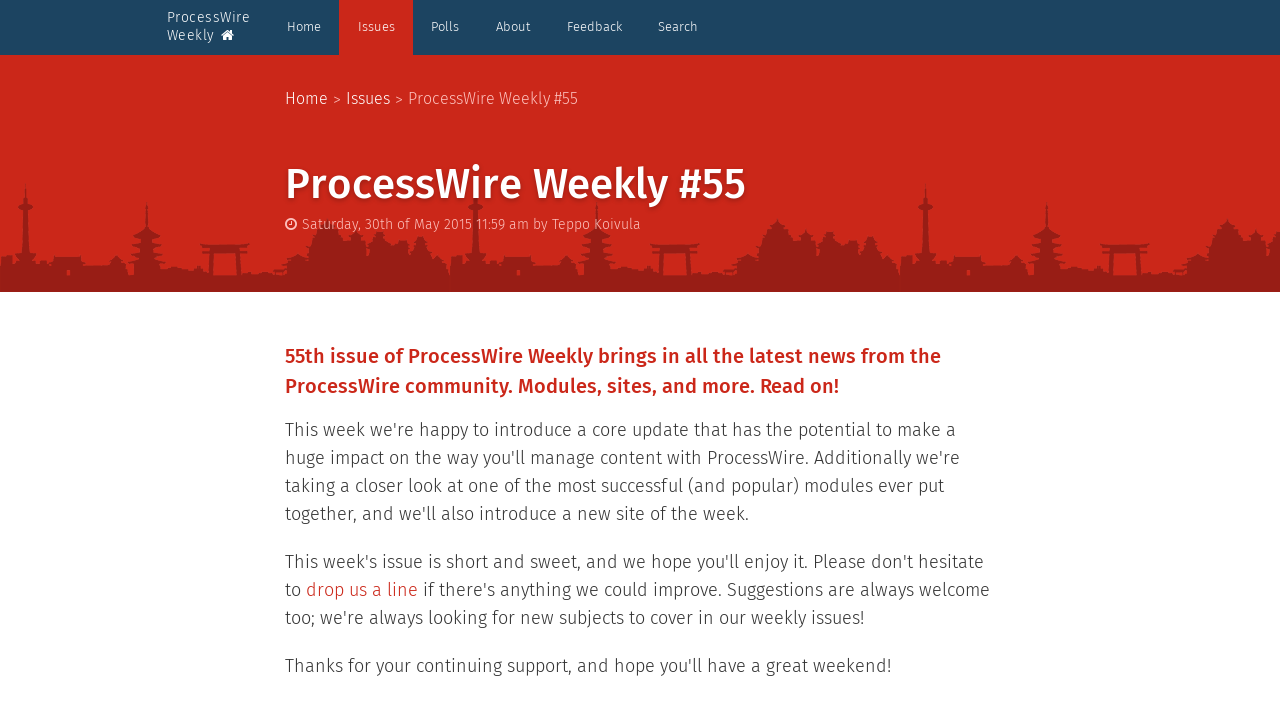

--- FILE ---
content_type: text/html; charset=utf-8
request_url: https://weekly.pw/issue/55/
body_size: 9741
content:
<!doctype html><html class=no-js lang=en><link rel=canonical href=https://weekly.pw/issue/55/><meta charset=utf-8><meta name=viewport content="width=device-width, initial-scale=1.0"><meta name=generator content="ProcessWire CMS/CMF"><title>ProcessWire Weekly #55</title><link rel=stylesheet href=//weekly.pw/site/templates/static/fonts/fira.css type=text/css><link rel=stylesheet href=//maxcdn.bootstrapcdn.com/font-awesome/4.5.0/css/font-awesome.min.css type=text/css><link rel=stylesheet href=//cdnjs.cloudflare.com/ajax/libs/highlight.js/9.12.0/styles/tomorrow-night.min.css><link rel=stylesheet href=/site/assets/pwpc/pwpc-7f077aea0c600a74320cced20301ea6f9c85bc54.css type=text/css><link rel=alternate type=application/rss+xml title="ProcessWire Weekly RSS Feed" href=/rss/><script async src="https://www.googletagmanager.com/gtag/js?id=G-WTRHX6GSJP"></script><script>window.dataLayer=window.dataLayer||[];function gtag(){dataLayer.push(arguments)}
gtag('js',new Date());gtag('config','G-WTRHX6GSJP')</script><body class=issue itemscope itemtype=http://schema.org/WebPage><header><div class=top-bar-wrapper><nav class="top-bar sticky" data-topbar role=navigation><ul class=title-area><li class=name><a href=/>ProcessWire <br>Weekly&nbsp;<span class="fa fa-home"></span></a><li class="toggle-topbar menu-icon"><a href=#><span>Menu</span></a></ul><section class=top-bar-section><ul class=left><li class='page-1 level-1'><a href=/>Home</a><li class='page-1025 level-1 active has-dropdown'><a href=/issue/>Issues</a><ul class=dropdown><li><label>Home &gt; Issues &gt;</label><li class='page-8839 level-2'><a href=/issue/611/ rel=nofollow>ProcessWire Weekly #611</a><li class='page-8834 level-2'><a href=/issue/610/ rel=nofollow>ProcessWire Weekly #610</a><li class='page-8829 level-2'><a href=/issue/609/ rel=nofollow>ProcessWire Weekly #609</a><li class='page-8824 level-2'><a href=/issue/608/ rel=nofollow>ProcessWire Weekly #608</a><li class='page-8819 level-2'><a href=/issue/607/ rel=nofollow>ProcessWire Weekly #607</a><li class='page-8814 level-2'><a href=/issue/606/ rel=nofollow>ProcessWire Weekly #606</a><li class='page-8809 level-2'><a href=/issue/605/ rel=nofollow>ProcessWire Weekly #605</a><li class='page-8804 level-2'><a href=/issue/604/ rel=nofollow>ProcessWire Weekly #604</a><li class='page-8799 level-2'><a href=/issue/603/ rel=nofollow>ProcessWire Weekly #603</a><li class='page-8794 level-2'><a href=/issue/602/ rel=nofollow>ProcessWire Weekly #602</a><li class='page-8789 level-2'><a href=/issue/601/ rel=nofollow>ProcessWire Weekly #601</a><li class='page-8784 level-2'><a href=/issue/600/ rel=nofollow>ProcessWire Weekly #600</a><li class='page-8779 level-2'><a href=/issue/599/ rel=nofollow>ProcessWire Weekly #599</a><li class='page-8774 level-2'><a href=/issue/598/ rel=nofollow>ProcessWire Weekly #598</a><li class='page-8769 level-2'><a href=/issue/597/ rel=nofollow>ProcessWire Weekly #597</a><li class='page-8764 level-2'><a href=/issue/596/ rel=nofollow>ProcessWire Weekly #596</a><li class='page-8759 level-2'><a href=/issue/595/ rel=nofollow>ProcessWire Weekly #595</a><li class='page-8754 level-2'><a href=/issue/594/ rel=nofollow>ProcessWire Weekly #594</a><li class='page-8749 level-2'><a href=/issue/593/ rel=nofollow>ProcessWire Weekly #593</a><li class='page-8744 level-2'><a href=/issue/592/ rel=nofollow>ProcessWire Weekly #592</a><li class='page-8739 level-2'><a href=/issue/591/ rel=nofollow>ProcessWire Weekly #591</a><li class='page-8734 level-2'><a href=/issue/590/ rel=nofollow>ProcessWire Weekly #590</a><li class='page-8729 level-2'><a href=/issue/589/ rel=nofollow>ProcessWire Weekly #589</a><li class='page-8724 level-2'><a href=/issue/588/ rel=nofollow>ProcessWire Weekly #588</a><li class='page-8714 level-2'><a href=/issue/587/ rel=nofollow>ProcessWire Weekly #587</a><li class='page-8709 level-2'><a href=/issue/586/ rel=nofollow>ProcessWire Weekly #586</a><li class='page-8703 level-2'><a href=/issue/585/ rel=nofollow>ProcessWire Weekly #585</a><li class='page-8698 level-2'><a href=/issue/584/ rel=nofollow>ProcessWire Weekly #584</a><li class='page-8693 level-2'><a href=/issue/583/ rel=nofollow>ProcessWire Weekly #583</a><li class='page-8688 level-2'><a href=/issue/582/ rel=nofollow>ProcessWire Weekly #582</a><li class='page-8683 level-2'><a href=/issue/581/ rel=nofollow>ProcessWire Weekly #581</a><li class='page-8677 level-2'><a href=/issue/580/ rel=nofollow>ProcessWire Weekly #580</a><li class='page-8673 level-2'><a href=/issue/579/ rel=nofollow>ProcessWire Weekly #579</a><li class='page-8667 level-2'><a href=/issue/578/ rel=nofollow>ProcessWire Weekly #578</a><li class='page-8662 level-2'><a href=/issue/577/ rel=nofollow>ProcessWire Weekly #577</a><li class='page-8656 level-2'><a href=/issue/576/ rel=nofollow>ProcessWire Weekly #576</a><li class='page-8651 level-2'><a href=/issue/575/ rel=nofollow>ProcessWire Weekly #575</a><li class='page-8646 level-2'><a href=/issue/574/ rel=nofollow>ProcessWire Weekly #574</a><li class='page-8641 level-2'><a href=/issue/573/ rel=nofollow>ProcessWire Weekly #573</a><li class='page-8636 level-2'><a href=/issue/572/ rel=nofollow>ProcessWire Weekly #572</a><li class='page-8631 level-2'><a href=/issue/571/ rel=nofollow>ProcessWire Weekly #571</a><li class='page-8625 level-2'><a href=/issue/570/ rel=nofollow>ProcessWire Weekly #570</a><li class='page-8612 level-2'><a href=/issue/569/ rel=nofollow>ProcessWire Weekly #569</a><li class='page-8607 level-2'><a href=/issue/568/ rel=nofollow>ProcessWire Weekly #568</a><li class='page-8602 level-2'><a href=/issue/567/ rel=nofollow>ProcessWire Weekly #567</a><li class='page-8585 level-2'><a href=/issue/566/ rel=nofollow>ProcessWire Weekly #566</a><li class='page-8580 level-2'><a href=/issue/565/ rel=nofollow>ProcessWire Weekly #565</a><li class='page-8575 level-2'><a href=/issue/564/ rel=nofollow>ProcessWire Weekly #564</a><li class='page-8569 level-2'><a href=/issue/563/ rel=nofollow>ProcessWire Weekly #563</a><li class='page-8562 level-2'><a href=/issue/562/ rel=nofollow>ProcessWire Weekly #562</a><li class='page-8557 level-2'><a href=/issue/561/ rel=nofollow>ProcessWire Weekly #561</a><li class='page-8551 level-2'><a href=/issue/560/ rel=nofollow>ProcessWire Weekly #560</a><li class='page-8546 level-2'><a href=/issue/559/ rel=nofollow>ProcessWire Weekly #559</a><li class='page-8539 level-2'><a href=/issue/558/ rel=nofollow>ProcessWire Weekly #558</a><li class='page-8534 level-2'><a href=/issue/557/ rel=nofollow>ProcessWire Weekly #557</a><li class='page-8529 level-2'><a href=/issue/556/ rel=nofollow>ProcessWire Weekly #556</a><li class='page-8524 level-2'><a href=/issue/555/ rel=nofollow>ProcessWire Weekly #555</a><li class='page-8518 level-2'><a href=/issue/554/ rel=nofollow>ProcessWire Weekly #554</a><li class='page-8513 level-2'><a href=/issue/553/ rel=nofollow>ProcessWire Weekly #553</a><li class='page-8508 level-2'><a href=/issue/552/ rel=nofollow>ProcessWire Weekly #552</a><li class='page-8499 level-2'><a href=/issue/551/ rel=nofollow>ProcessWire Weekly #551</a><li class='page-8494 level-2'><a href=/issue/550/ rel=nofollow>ProcessWire Weekly #550</a><li class='page-8489 level-2'><a href=/issue/549/ rel=nofollow>ProcessWire Weekly #549</a><li class='page-8483 level-2'><a href=/issue/548/ rel=nofollow>ProcessWire Weekly #548</a><li class='page-8477 level-2'><a href=/issue/547/ rel=nofollow>ProcessWire Weekly #547</a><li class='page-8471 level-2'><a href=/issue/546/ rel=nofollow>ProcessWire Weekly #546</a><li class='page-8466 level-2'><a href=/issue/545/ rel=nofollow>ProcessWire Weekly #545</a><li class='page-8460 level-2'><a href=/issue/544/ rel=nofollow>ProcessWire Weekly #544</a><li class='page-8454 level-2'><a href=/issue/543/ rel=nofollow>ProcessWire Weekly #543</a><li class='page-8449 level-2'><a href=/issue/542/ rel=nofollow>ProcessWire Weekly #542</a><li class='page-8444 level-2'><a href=/issue/541/ rel=nofollow>ProcessWire Weekly #541</a><li class='page-8439 level-2'><a href=/issue/540/ rel=nofollow>ProcessWire Weekly #540</a><li class='page-8434 level-2'><a href=/issue/539/ rel=nofollow>ProcessWire Weekly #539</a><li class='page-8429 level-2'><a href=/issue/538/ rel=nofollow>ProcessWire Weekly #538</a><li class='page-8424 level-2'><a href=/issue/537/ rel=nofollow>ProcessWire Weekly #537</a><li class='page-8419 level-2'><a href=/issue/536/ rel=nofollow>ProcessWire Weekly #536</a><li class='page-8414 level-2'><a href=/issue/535/ rel=nofollow>ProcessWire Weekly #535</a><li class='page-8409 level-2'><a href=/issue/534/ rel=nofollow>ProcessWire Weekly #534</a><li class='page-8404 level-2'><a href=/issue/533/ rel=nofollow>ProcessWire Weekly #533</a><li class='page-8398 level-2'><a href=/issue/532/ rel=nofollow>ProcessWire Weekly #532</a><li class='page-8392 level-2'><a href=/issue/531/ rel=nofollow>ProcessWire Weekly #531</a><li class='page-8387 level-2'><a href=/issue/530/ rel=nofollow>ProcessWire Weekly #530</a><li class='page-8382 level-2'><a href=/issue/529/ rel=nofollow>ProcessWire Weekly #529</a><li class='page-8377 level-2'><a href=/issue/528/ rel=nofollow>ProcessWire Weekly #528</a><li class='page-8372 level-2'><a href=/issue/527/ rel=nofollow>ProcessWire Weekly #527</a><li class='page-8367 level-2'><a href=/issue/526/ rel=nofollow>ProcessWire Weekly #526</a><li class='page-8362 level-2'><a href=/issue/525/ rel=nofollow>ProcessWire Weekly #525</a><li class='page-8357 level-2'><a href=/issue/524/ rel=nofollow>ProcessWire Weekly #524</a><li class='page-8352 level-2'><a href=/issue/523/ rel=nofollow>ProcessWire Weekly #523</a><li class='page-8347 level-2'><a href=/issue/522/ rel=nofollow>ProcessWire Weekly #522</a><li class='page-8342 level-2'><a href=/issue/521/ rel=nofollow>ProcessWire Weekly #521</a><li class='page-8335 level-2'><a href=/issue/520/ rel=nofollow>ProcessWire Weekly #520</a><li class='page-8330 level-2'><a href=/issue/519/ rel=nofollow>ProcessWire Weekly #519</a><li class='page-8325 level-2'><a href=/issue/518/ rel=nofollow>ProcessWire Weekly #518</a><li class='page-8320 level-2'><a href=/issue/517/ rel=nofollow>ProcessWire Weekly #517</a><li class='page-8315 level-2'><a href=/issue/516/ rel=nofollow>ProcessWire Weekly #516</a><li class='page-8310 level-2'><a href=/issue/515/ rel=nofollow>ProcessWire Weekly #515</a><li class='page-8303 level-2'><a href=/issue/514/ rel=nofollow>ProcessWire Weekly #514</a><li class='page-8298 level-2'><a href=/issue/513/ rel=nofollow>ProcessWire Weekly #513</a><li class='page-8293 level-2'><a href=/issue/512/ rel=nofollow>ProcessWire Weekly #512</a><li class='page-8288 level-2'><a href=/issue/511/ rel=nofollow>ProcessWire Weekly #511</a><li class='page-8283 level-2'><a href=/issue/510/ rel=nofollow>ProcessWire Weekly #510</a><li class='page-8278 level-2'><a href=/issue/509/ rel=nofollow>ProcessWire Weekly #509</a><li class='page-8272 level-2'><a href=/issue/508/ rel=nofollow>ProcessWire Weekly #508</a><li class='page-8267 level-2'><a href=/issue/507/ rel=nofollow>ProcessWire Weekly #507</a><li class='page-8262 level-2'><a href=/issue/506/ rel=nofollow>ProcessWire Weekly #506</a><li class='page-8257 level-2'><a href=/issue/505/ rel=nofollow>ProcessWire Weekly #505</a><li class='page-8252 level-2'><a href=/issue/504/ rel=nofollow>ProcessWire Weekly #504</a><li class='page-8247 level-2'><a href=/issue/503/ rel=nofollow>ProcessWire Weekly #503</a><li class='page-8242 level-2'><a href=/issue/502/ rel=nofollow>ProcessWire Weekly #502</a><li class='page-8237 level-2'><a href=/issue/501/ rel=nofollow>ProcessWire Weekly #501</a><li class='page-8223 level-2'><a href=/issue/500/ rel=nofollow>ProcessWire Weekly #500</a><li class='page-8218 level-2'><a href=/issue/499/ rel=nofollow>ProcessWire Weekly #499</a><li class='page-8213 level-2'><a href=/issue/498/ rel=nofollow>ProcessWire Weekly #498</a><li class='page-8199 level-2'><a href=/issue/497/ rel=nofollow>ProcessWire Weekly #497</a><li class='page-8194 level-2'><a href=/issue/496/ rel=nofollow>ProcessWire Weekly #496</a><li class='page-8188 level-2'><a href=/issue/495/ rel=nofollow>ProcessWire Weekly #495</a><li class='page-8182 level-2'><a href=/issue/494/ rel=nofollow>ProcessWire Weekly #494</a><li class='page-8176 level-2'><a href=/issue/493/ rel=nofollow>ProcessWire Weekly #493</a><li class='page-8170 level-2'><a href=/issue/492/ rel=nofollow>ProcessWire Weekly #492</a><li class='page-8165 level-2'><a href=/issue/491/ rel=nofollow>ProcessWire Weekly #491</a><li class='page-8160 level-2'><a href=/issue/490/ rel=nofollow>ProcessWire Weekly #490</a><li class='page-8155 level-2'><a href=/issue/489/ rel=nofollow>ProcessWire Weekly #489</a><li class='page-8150 level-2'><a href=/issue/488/ rel=nofollow>ProcessWire Weekly #488</a><li class='page-8145 level-2'><a href=/issue/487/ rel=nofollow>ProcessWire Weekly #487</a><li class='page-8140 level-2'><a href=/issue/486/ rel=nofollow>ProcessWire Weekly #486</a><li class='page-8135 level-2'><a href=/issue/485/ rel=nofollow>ProcessWire Weekly #485</a><li class='page-8130 level-2'><a href=/issue/484/ rel=nofollow>ProcessWire Weekly #484</a><li class='page-8125 level-2'><a href=/issue/483/ rel=nofollow>ProcessWire Weekly #483</a><li class='page-8120 level-2'><a href=/issue/482/ rel=nofollow>ProcessWire Weekly #482</a><li class='page-8114 level-2'><a href=/issue/481/ rel=nofollow>ProcessWire Weekly #481</a><li class='page-8109 level-2'><a href=/issue/480/ rel=nofollow>ProcessWire Weekly #480</a><li class='page-8104 level-2'><a href=/issue/479/ rel=nofollow>ProcessWire Weekly #479</a><li class='page-8099 level-2'><a href=/issue/478/ rel=nofollow>ProcessWire Weekly #478</a><li class='page-8094 level-2'><a href=/issue/477/ rel=nofollow>ProcessWire Weekly #477</a><li class='page-8089 level-2'><a href=/issue/476/ rel=nofollow>ProcessWire Weekly #476</a><li class='page-8084 level-2'><a href=/issue/475/ rel=nofollow>ProcessWire Weekly #475</a><li class='page-8079 level-2'><a href=/issue/474/ rel=nofollow>ProcessWire Weekly #474</a><li class='page-8074 level-2'><a href=/issue/473/ rel=nofollow>ProcessWire Weekly #473</a><li class='page-8069 level-2'><a href=/issue/472/ rel=nofollow>ProcessWire Weekly #472</a><li class='page-8064 level-2'><a href=/issue/471/ rel=nofollow>ProcessWire Weekly #471</a><li class='page-8059 level-2'><a href=/issue/470/ rel=nofollow>ProcessWire Weekly #470</a><li class='page-8054 level-2'><a href=/issue/469/ rel=nofollow>ProcessWire Weekly #469</a><li class='page-8049 level-2'><a href=/issue/468/ rel=nofollow>ProcessWire Weekly #468</a><li class='page-8044 level-2'><a href=/issue/467/ rel=nofollow>ProcessWire Weekly #467</a><li class='page-8039 level-2'><a href=/issue/466/ rel=nofollow>ProcessWire Weekly #466</a><li class='page-8034 level-2'><a href=/issue/465/ rel=nofollow>ProcessWire Weekly #465</a><li class='page-8029 level-2'><a href=/issue/464/ rel=nofollow>ProcessWire Weekly #464</a><li class='page-8019 level-2'><a href=/issue/463/ rel=nofollow>ProcessWire Weekly #463</a><li class='page-8014 level-2'><a href=/issue/462/ rel=nofollow>ProcessWire Weekly #462</a><li class='page-8008 level-2'><a href=/issue/461/ rel=nofollow>ProcessWire Weekly #461</a><li class='page-8003 level-2'><a href=/issue/460/ rel=nofollow>ProcessWire Weekly #460</a><li class='page-7998 level-2'><a href=/issue/459/ rel=nofollow>ProcessWire Weekly #459</a><li class='page-7993 level-2'><a href=/issue/458/ rel=nofollow>ProcessWire Weekly #458</a><li class='page-7988 level-2'><a href=/issue/457/ rel=nofollow>ProcessWire Weekly #457</a><li class='page-7983 level-2'><a href=/issue/456/ rel=nofollow>ProcessWire Weekly #456</a><li class='page-7978 level-2'><a href=/issue/455/ rel=nofollow>ProcessWire Weekly #455</a><li class='page-7972 level-2'><a href=/issue/454/ rel=nofollow>ProcessWire Weekly #454</a><li class='page-7967 level-2'><a href=/issue/453/ rel=nofollow>ProcessWire Weekly #453</a><li class='page-7961 level-2'><a href=/issue/452/ rel=nofollow>ProcessWire Weekly #452</a><li class='page-7956 level-2'><a href=/issue/451/ rel=nofollow>ProcessWire Weekly #451</a><li class='page-7951 level-2'><a href=/issue/450/ rel=nofollow>ProcessWire Weekly #450</a><li class='page-7946 level-2'><a href=/issue/449/ rel=nofollow>ProcessWire Weekly #449</a><li class='page-7941 level-2'><a href=/issue/448/ rel=nofollow>ProcessWire Weekly #448</a><li class='page-7936 level-2'><a href=/issue/447/ rel=nofollow>ProcessWire Weekly #447</a><li class='page-7931 level-2'><a href=/issue/446/ rel=nofollow>ProcessWire Weekly #446</a><li class='page-7926 level-2'><a href=/issue/445/ rel=nofollow>ProcessWire Weekly #445</a><li class='page-7921 level-2'><a href=/issue/444/ rel=nofollow>ProcessWire Weekly #444</a><li class='page-7916 level-2'><a href=/issue/443/ rel=nofollow>ProcessWire Weekly #443</a><li class='page-7910 level-2'><a href=/issue/442/ rel=nofollow>ProcessWire Weekly #442</a><li class='page-7904 level-2'><a href=/issue/441/ rel=nofollow>ProcessWire Weekly #441</a><li class='page-7893 level-2'><a href=/issue/440/ rel=nofollow>ProcessWire Weekly #440</a><li class='page-7888 level-2'><a href=/issue/439/ rel=nofollow>ProcessWire Weekly #439</a><li class='page-7882 level-2'><a href=/issue/438/ rel=nofollow>ProcessWire Weekly #438</a><li class='page-7877 level-2'><a href=/issue/437/ rel=nofollow>ProcessWire Weekly #437</a><li class='page-7871 level-2'><a href=/issue/436/ rel=nofollow>ProcessWire Weekly #436</a><li class='page-7866 level-2'><a href=/issue/435/ rel=nofollow>ProcessWire Weekly #435</a><li class='page-7861 level-2'><a href=/issue/434/ rel=nofollow>ProcessWire Weekly #434</a><li class='page-7856 level-2'><a href=/issue/433/ rel=nofollow>ProcessWire Weekly #433</a><li class='page-7841 level-2'><a href=/issue/432/ rel=nofollow>ProcessWire Weekly #432</a><li class='page-7836 level-2'><a href=/issue/431/ rel=nofollow>ProcessWire Weekly #431</a><li class='page-7828 level-2'><a href=/issue/430/ rel=nofollow>ProcessWire Weekly #430</a><li class='page-7822 level-2'><a href=/issue/429/ rel=nofollow>ProcessWire Weekly #429</a><li class='page-7816 level-2'><a href=/issue/428/ rel=nofollow>ProcessWire Weekly #428</a><li class='page-7810 level-2'><a href=/issue/427/ rel=nofollow>ProcessWire Weekly #427</a><li class='page-7804 level-2'><a href=/issue/426/ rel=nofollow>ProcessWire Weekly #426</a><li class='page-7799 level-2'><a href=/issue/425/ rel=nofollow>ProcessWire Weekly #425</a><li class='page-7794 level-2'><a href=/issue/424/ rel=nofollow>ProcessWire Weekly #424</a><li class='page-7789 level-2'><a href=/issue/423/ rel=nofollow>ProcessWire Weekly #423</a><li class='page-7784 level-2'><a href=/issue/422/ rel=nofollow>ProcessWire Weekly #422</a><li class='page-7779 level-2'><a href=/issue/421/ rel=nofollow>ProcessWire Weekly #421</a><li class='page-7773 level-2'><a href=/issue/420/ rel=nofollow>ProcessWire Weekly #420</a><li class='page-7768 level-2'><a href=/issue/419/ rel=nofollow>ProcessWire Weekly #419</a><li class='page-7763 level-2'><a href=/issue/418/ rel=nofollow>ProcessWire Weekly #418</a><li class='page-7758 level-2'><a href=/issue/417/ rel=nofollow>ProcessWire Weekly #417</a><li class='page-7753 level-2'><a href=/issue/416/ rel=nofollow>ProcessWire Weekly #416</a><li class='page-7749 level-2'><a href=/issue/415/ rel=nofollow>ProcessWire Weekly #415</a><li class='page-7744 level-2'><a href=/issue/414/ rel=nofollow>ProcessWire Weekly #414</a><li class='page-7740 level-2'><a href=/issue/413/ rel=nofollow>ProcessWire Weekly #413</a><li class='page-7735 level-2'><a href=/issue/412/ rel=nofollow>ProcessWire Weekly #412</a><li class='page-7730 level-2'><a href=/issue/411/ rel=nofollow>ProcessWire Weekly #411</a><li class='page-7725 level-2'><a href=/issue/410/ rel=nofollow>ProcessWire Weekly #410</a><li class='page-7719 level-2'><a href=/issue/409/ rel=nofollow>ProcessWire Weekly #409</a><li class='page-7714 level-2'><a href=/issue/408/ rel=nofollow>ProcessWire Weekly #408</a><li class='page-7709 level-2'><a href=/issue/407/ rel=nofollow>ProcessWire Weekly #407</a><li class='page-7705 level-2'><a href=/issue/406/ rel=nofollow>ProcessWire Weekly #406</a><li class='page-7700 level-2'><a href=/issue/405/ rel=nofollow>ProcessWire Weekly #405</a><li class='page-7695 level-2'><a href=/issue/404/ rel=nofollow>ProcessWire Weekly #404</a><li class='page-7690 level-2'><a href=/issue/403/ rel=nofollow>ProcessWire Weekly #403</a><li class='page-7685 level-2'><a href=/issue/402/ rel=nofollow>ProcessWire Weekly #402</a><li class='page-7680 level-2'><a href=/issue/401/ rel=nofollow>ProcessWire Weekly #401</a><li class='page-7675 level-2'><a href=/issue/400/ rel=nofollow>ProcessWire Weekly #400</a><li class='page-7670 level-2'><a href=/issue/399/ rel=nofollow>ProcessWire Weekly #399</a><li class='page-7665 level-2'><a href=/issue/398/ rel=nofollow>ProcessWire Weekly #398</a><li class='page-7659 level-2'><a href=/issue/397/ rel=nofollow>ProcessWire Weekly #397</a><li class='page-7654 level-2'><a href=/issue/396/ rel=nofollow>ProcessWire Weekly #396</a><li class='page-7649 level-2'><a href=/issue/395/ rel=nofollow>ProcessWire Weekly #395</a><li class='page-7643 level-2'><a href=/issue/394/ rel=nofollow>ProcessWire Weekly #394</a><li class='page-7635 level-2'><a href=/issue/393/ rel=nofollow>ProcessWire Weekly #393</a><li class='page-7630 level-2'><a href=/issue/392/ rel=nofollow>ProcessWire Weekly #392</a><li class='page-7625 level-2'><a href=/issue/391/ rel=nofollow>ProcessWire Weekly #391</a><li class='page-7620 level-2'><a href=/issue/390/ rel=nofollow>ProcessWire Weekly #390</a><li class='page-7615 level-2'><a href=/issue/389/ rel=nofollow>ProcessWire Weekly #389</a><li class='page-7587 level-2'><a href=/issue/388/ rel=nofollow>ProcessWire Weekly #388</a><li class='page-7581 level-2'><a href=/issue/387/ rel=nofollow>ProcessWire Weekly #387</a><li class='page-7576 level-2'><a href=/issue/386/ rel=nofollow>ProcessWire Weekly #386</a><li class='page-7571 level-2'><a href=/issue/385/ rel=nofollow>ProcessWire Weekly #385</a><li class='page-7566 level-2'><a href=/issue/384/ rel=nofollow>ProcessWire Weekly #384</a><li class='page-7561 level-2'><a href=/issue/383/ rel=nofollow>ProcessWire Weekly #383</a><li class='page-7556 level-2'><a href=/issue/382/ rel=nofollow>ProcessWire Weekly #382</a><li class='page-7548 level-2'><a href=/issue/381/ rel=nofollow>ProcessWire Weekly #381</a><li class='page-7543 level-2'><a href=/issue/380/ rel=nofollow>ProcessWire Weekly #380</a><li class='page-7538 level-2'><a href=/issue/379/ rel=nofollow>ProcessWire Weekly #379</a><li class='page-7530 level-2'><a href=/issue/378/ rel=nofollow>ProcessWire Weekly #378</a><li class='page-7524 level-2'><a href=/issue/377/ rel=nofollow>ProcessWire Weekly #377</a><li class='page-7511 level-2'><a href=/issue/376/ rel=nofollow>ProcessWire Weekly #376</a><li class='page-7505 level-2'><a href=/issue/375/ rel=nofollow>ProcessWire Weekly #375</a><li class='page-7493 level-2'><a href=/issue/374/ rel=nofollow>ProcessWire Weekly #374</a><li class='page-7478 level-2'><a href=/issue/373/ rel=nofollow>ProcessWire Weekly #373</a><li class='page-7464 level-2'><a href=/issue/372/ rel=nofollow>ProcessWire Weekly #372</a><li class='page-7433 level-2'><a href=/issue/371/ rel=nofollow>ProcessWire Weekly #371</a><li class='page-7427 level-2'><a href=/issue/370/ rel=nofollow>ProcessWire Weekly #370</a><li class='page-7420 level-2'><a href=/issue/369/ rel=nofollow>ProcessWire Weekly #369</a><li class='page-7415 level-2'><a href=/issue/368/ rel=nofollow>ProcessWire Weekly #368</a><li class='page-7408 level-2'><a href=/issue/367/ rel=nofollow>ProcessWire Weekly #367</a><li class='page-7403 level-2'><a href=/issue/366/ rel=nofollow>ProcessWire Weekly #366</a><li class='page-7398 level-2'><a href=/issue/365/ rel=nofollow>ProcessWire Weekly #365</a><li class='page-7391 level-2'><a href=/issue/364/ rel=nofollow>ProcessWire Weekly #364</a><li class='page-7386 level-2'><a href=/issue/363/ rel=nofollow>ProcessWire Weekly #363</a><li class='page-7380 level-2'><a href=/issue/362/ rel=nofollow>ProcessWire Weekly #362</a><li class='page-7375 level-2'><a href=/issue/361/ rel=nofollow>ProcessWire Weekly #361</a><li class='page-7370 level-2'><a href=/issue/360/ rel=nofollow>ProcessWire Weekly #360</a><li class='page-7364 level-2'><a href=/issue/359/ rel=nofollow>ProcessWire Weekly #359</a><li class='page-7358 level-2'><a href=/issue/358/ rel=nofollow>ProcessWire Weekly #358</a><li class='page-7353 level-2'><a href=/issue/357/ rel=nofollow>ProcessWire Weekly #357</a><li class='page-7346 level-2'><a href=/issue/356/ rel=nofollow>ProcessWire Weekly #356</a><li class='page-7340 level-2'><a href=/issue/355/ rel=nofollow>ProcessWire Weekly #355</a><li class='page-7335 level-2'><a href=/issue/354/ rel=nofollow>ProcessWire Weekly #354</a><li class='page-7324 level-2'><a href=/issue/353/ rel=nofollow>ProcessWire Weekly #353</a><li class='page-7317 level-2'><a href=/issue/352/ rel=nofollow>ProcessWire Weekly #352</a><li class='page-7312 level-2'><a href=/issue/351/ rel=nofollow>ProcessWire Weekly #351</a><li class='page-7307 level-2'><a href=/issue/350/ rel=nofollow>ProcessWire Weekly #350</a><li class='page-7301 level-2'><a href=/issue/349/ rel=nofollow>ProcessWire Weekly #349</a><li class='page-7295 level-2'><a href=/issue/348/ rel=nofollow>ProcessWire Weekly #348</a><li class='page-7290 level-2'><a href=/issue/347/ rel=nofollow>ProcessWire Weekly #347</a><li class='page-7275 level-2'><a href=/issue/346/ rel=nofollow>ProcessWire Weekly #346</a><li class='page-7270 level-2'><a href=/issue/345/ rel=nofollow>ProcessWire Weekly #345</a><li class='page-7257 level-2'><a href=/issue/344/ rel=nofollow>ProcessWire Weekly #344</a><li class='page-7251 level-2'><a href=/issue/343/ rel=nofollow>ProcessWire Weekly #343</a><li class='page-7245 level-2'><a href=/issue/342/ rel=nofollow>ProcessWire Weekly #342</a><li class='page-7240 level-2'><a href=/issue/341/ rel=nofollow>ProcessWire Weekly #341</a><li class='page-7235 level-2'><a href=/issue/340/ rel=nofollow>ProcessWire Weekly #340</a><li class='page-7229 level-2'><a href=/issue/339/ rel=nofollow>ProcessWire Weekly #339</a><li class='page-7224 level-2'><a href=/issue/338/ rel=nofollow>ProcessWire Weekly #338</a><li class='page-7218 level-2'><a href=/issue/337/ rel=nofollow>ProcessWire Weekly #337</a><li class='page-7213 level-2'><a href=/issue/336/ rel=nofollow>ProcessWire Weekly #336</a><li class='page-7208 level-2'><a href=/issue/335/ rel=nofollow>ProcessWire Weekly #335</a><li class='page-7201 level-2'><a href=/issue/334/ rel=nofollow>ProcessWire Weekly #334</a><li class='page-7196 level-2'><a href=/issue/333/ rel=nofollow>ProcessWire Weekly #333</a><li class='page-7189 level-2'><a href=/issue/332/ rel=nofollow>ProcessWire Weekly #332</a><li class='page-7184 level-2'><a href=/issue/331/ rel=nofollow>ProcessWire Weekly #331</a><li class='page-7179 level-2'><a href=/issue/330/ rel=nofollow>ProcessWire Weekly #330</a><li class='page-7171 level-2'><a href=/issue/329/ rel=nofollow>ProcessWire Weekly #329</a><li class='page-7165 level-2'><a href=/issue/328/ rel=nofollow>ProcessWire Weekly #328</a><li class='page-7160 level-2'><a href=/issue/327/ rel=nofollow>ProcessWire Weekly #327</a><li class='page-7155 level-2'><a href=/issue/326/ rel=nofollow>ProcessWire Weekly #326</a><li class='page-7149 level-2'><a href=/issue/325/ rel=nofollow>ProcessWire Weekly #325</a><li class='page-7143 level-2'><a href=/issue/324/ rel=nofollow>ProcessWire Weekly #324</a><li class='page-7138 level-2'><a href=/issue/323/ rel=nofollow>ProcessWire Weekly #323</a><li class='page-7133 level-2'><a href=/issue/322/ rel=nofollow>ProcessWire Weekly #322</a><li class='page-7127 level-2'><a href=/issue/321/ rel=nofollow>ProcessWire Weekly #321</a><li class='page-7121 level-2'><a href=/issue/320/ rel=nofollow>ProcessWire Weekly #320</a><li class='page-7115 level-2'><a href=/issue/319/ rel=nofollow>ProcessWire Weekly #319</a><li class='page-7105 level-2'><a href=/issue/318/ rel=nofollow>ProcessWire Weekly #318</a><li class='page-7099 level-2'><a href=/issue/317/ rel=nofollow>ProcessWire Weekly #317</a><li class='page-7093 level-2'><a href=/issue/316/ rel=nofollow>ProcessWire Weekly #316</a><li class='page-7087 level-2'><a href=/issue/315/ rel=nofollow>ProcessWire Weekly #315</a><li class='page-7081 level-2'><a href=/issue/314/ rel=nofollow>ProcessWire Weekly #314</a><li class='page-7073 level-2'><a href=/issue/313/ rel=nofollow>ProcessWire Weekly #313</a><li class='page-7067 level-2'><a href=/issue/312/ rel=nofollow>ProcessWire Weekly #312</a><li class='page-7061 level-2'><a href=/issue/311/ rel=nofollow>ProcessWire Weekly #311</a><li class='page-7056 level-2'><a href=/issue/310/ rel=nofollow>ProcessWire Weekly #310</a><li class='page-7050 level-2'><a href=/issue/309/ rel=nofollow>ProcessWire Weekly #309</a><li class='page-7044 level-2'><a href=/issue/308/ rel=nofollow>ProcessWire Weekly #308</a><li class='page-7037 level-2'><a href=/issue/307/ rel=nofollow>ProcessWire Weekly #307</a><li class='page-7031 level-2'><a href=/issue/306/ rel=nofollow>ProcessWire Weekly #306</a><li class='page-7026 level-2'><a href=/issue/305/ rel=nofollow>ProcessWire Weekly #305</a><li class='page-7020 level-2'><a href=/issue/304/ rel=nofollow>ProcessWire Weekly #304</a><li class='page-7013 level-2'><a href=/issue/303/ rel=nofollow>ProcessWire Weekly #303</a><li class='page-7007 level-2'><a href=/issue/302/ rel=nofollow>ProcessWire Weekly #302</a><li class='page-7001 level-2'><a href=/issue/301/ rel=nofollow>ProcessWire Weekly #301</a><li class='page-6995 level-2'><a href=/issue/300/ rel=nofollow>ProcessWire Weekly #300</a><li class='page-6989 level-2'><a href=/issue/299/ rel=nofollow>ProcessWire Weekly #299</a><li class='page-6983 level-2'><a href=/issue/298/ rel=nofollow>ProcessWire Weekly #298</a><li class='page-6978 level-2'><a href=/issue/297/ rel=nofollow>ProcessWire Weekly #297</a><li class='page-6972 level-2'><a href=/issue/296/ rel=nofollow>ProcessWire Weekly #296</a><li class='page-6958 level-2'><a href=/issue/295/ rel=nofollow>ProcessWire Weekly #295</a><li class='page-6953 level-2'><a href=/issue/294/ rel=nofollow>ProcessWire Weekly #294</a><li class='page-6946 level-2'><a href=/issue/293/ rel=nofollow>ProcessWire Weekly #293</a><li class='page-6940 level-2'><a href=/issue/292/ rel=nofollow>ProcessWire Weekly #292</a><li class='page-6934 level-2'><a href=/issue/291/ rel=nofollow>ProcessWire Weekly #291</a><li class='page-6916 level-2'><a href=/issue/290/ rel=nofollow>ProcessWire Weekly #290</a><li class='page-6901 level-2'><a href=/issue/289/ rel=nofollow>ProcessWire Weekly #289</a><li class='page-6882 level-2'><a href=/issue/288/ rel=nofollow>ProcessWire Weekly #288</a><li class='page-6866 level-2'><a href=/issue/287/ rel=nofollow>ProcessWire Weekly #287</a><li class='page-6849 level-2'><a href=/issue/286/ rel=nofollow>ProcessWire Weekly #286</a><li class='page-6836 level-2'><a href=/issue/285/ rel=nofollow>ProcessWire Weekly #285</a><li class='page-6825 level-2'><a href=/issue/284/ rel=nofollow>ProcessWire Weekly #284</a><li class='page-6810 level-2'><a href=/issue/283/ rel=nofollow>ProcessWire Weekly #283</a><li class='page-6798 level-2'><a href=/issue/282/ rel=nofollow>ProcessWire Weekly #282</a><li class='page-6793 level-2'><a href=/issue/281/ rel=nofollow>ProcessWire Weekly #281</a><li class='page-6787 level-2'><a href=/issue/280/ rel=nofollow>ProcessWire Weekly #280</a><li class='page-6781 level-2'><a href=/issue/279/ rel=nofollow>ProcessWire Weekly #279</a><li class='page-6776 level-2'><a href=/issue/278/ rel=nofollow>ProcessWire Weekly #278</a><li class='page-6769 level-2'><a href=/issue/277/ rel=nofollow>ProcessWire Weekly #277</a><li class='page-6764 level-2'><a href=/issue/276/ rel=nofollow>ProcessWire Weekly #276</a><li class='page-6759 level-2'><a href=/issue/275/ rel=nofollow>ProcessWire Weekly #275</a><li class='page-6754 level-2'><a href=/issue/274/ rel=nofollow>ProcessWire Weekly #274</a><li class='page-6748 level-2'><a href=/issue/273/ rel=nofollow>ProcessWire Weekly #273</a><li class='page-6742 level-2'><a href=/issue/272/ rel=nofollow>ProcessWire Weekly #272</a><li class='page-6736 level-2'><a href=/issue/271/ rel=nofollow>ProcessWire Weekly #271</a><li class='page-6729 level-2'><a href=/issue/270/ rel=nofollow>ProcessWire Weekly #270</a><li class='page-6724 level-2'><a href=/issue/269/ rel=nofollow>ProcessWire Weekly #269</a><li class='page-6718 level-2'><a href=/issue/268/ rel=nofollow>ProcessWire Weekly #268</a><li class='page-6713 level-2'><a href=/issue/267/ rel=nofollow>ProcessWire Weekly #267</a><li class='page-6708 level-2'><a href=/issue/266/ rel=nofollow>ProcessWire Weekly #266</a><li class='page-6702 level-2'><a href=/issue/265/ rel=nofollow>ProcessWire Weekly #265</a><li class='page-6696 level-2'><a href=/issue/264/ rel=nofollow>ProcessWire Weekly #264</a><li class='page-6689 level-2'><a href=/issue/263/ rel=nofollow>ProcessWire Weekly #263</a><li class='page-6677 level-2'><a href=/issue/262/ rel=nofollow>ProcessWire Weekly #262</a><li class='page-6672 level-2'><a href=/issue/261/ rel=nofollow>ProcessWire Weekly #261</a><li class='page-6666 level-2'><a href=/issue/260/ rel=nofollow>ProcessWire Weekly #260</a><li class='page-6660 level-2'><a href=/issue/259/ rel=nofollow>ProcessWire Weekly #259</a><li class='page-6654 level-2'><a href=/issue/258/ rel=nofollow>ProcessWire Weekly #258</a><li class='page-6642 level-2'><a href=/issue/257/ rel=nofollow>ProcessWire Weekly #257</a><li class='page-6635 level-2'><a href=/issue/256/ rel=nofollow>ProcessWire Weekly #256</a><li class='page-6630 level-2'><a href=/issue/255/ rel=nofollow>ProcessWire Weekly #255</a><li class='page-6625 level-2'><a href=/issue/254/ rel=nofollow>ProcessWire Weekly #254</a><li class='page-6619 level-2'><a href=/issue/253/ rel=nofollow>ProcessWire Weekly #253</a><li class='page-6614 level-2'><a href=/issue/252/ rel=nofollow>ProcessWire Weekly #252</a><li class='page-6608 level-2'><a href=/issue/251/ rel=nofollow>ProcessWire Weekly #251</a><li class='page-6602 level-2'><a href=/issue/250/ rel=nofollow>ProcessWire Weekly #250</a><li class='page-6597 level-2'><a href=/issue/249/ rel=nofollow>ProcessWire Weekly #249</a><li class='page-6592 level-2'><a href=/issue/248/ rel=nofollow>ProcessWire Weekly #248</a><li class='page-6586 level-2'><a href=/issue/247/ rel=nofollow>ProcessWire Weekly #247</a><li class='page-6581 level-2'><a href=/issue/246/ rel=nofollow>ProcessWire Weekly #246</a><li class='page-6574 level-2'><a href=/issue/245/ rel=nofollow>ProcessWire Weekly #245</a><li class='page-6560 level-2'><a href=/issue/244/ rel=nofollow>ProcessWire Weekly #244</a><li class='page-6555 level-2'><a href=/issue/243/ rel=nofollow>ProcessWire Weekly #243</a><li class='page-6550 level-2'><a href=/issue/242/ rel=nofollow>ProcessWire Weekly #242</a><li class='page-6531 level-2'><a href=/issue/241/ rel=nofollow>ProcessWire Weekly #241</a><li class='page-6526 level-2'><a href=/issue/240/ rel=nofollow>ProcessWire Weekly #240</a><li class='page-6521 level-2'><a href=/issue/239/ rel=nofollow>ProcessWire Weekly #239</a><li class='page-6515 level-2'><a href=/issue/238/ rel=nofollow>ProcessWire Weekly #238</a><li class='page-6509 level-2'><a href=/issue/237/ rel=nofollow>ProcessWire Weekly #237</a><li class='page-6503 level-2'><a href=/issue/236/ rel=nofollow>ProcessWire Weekly #236</a><li class='page-6497 level-2'><a href=/issue/235/ rel=nofollow>ProcessWire Weekly #235</a><li class='page-6491 level-2'><a href=/issue/234/ rel=nofollow>ProcessWire Weekly #234</a><li class='page-6486 level-2'><a href=/issue/233/ rel=nofollow>ProcessWire Weekly #233</a><li class='page-6481 level-2'><a href=/issue/232/ rel=nofollow>ProcessWire Weekly #232</a><li class='page-6476 level-2'><a href=/issue/231/ rel=nofollow>ProcessWire Weekly #231</a><li class='page-6471 level-2'><a href=/issue/230/ rel=nofollow>ProcessWire Weekly #230</a><li class='page-6465 level-2'><a href=/issue/229/ rel=nofollow>ProcessWire Weekly #229</a><li class='page-6459 level-2'><a href=/issue/228/ rel=nofollow>ProcessWire Weekly #228</a><li class='page-6454 level-2'><a href=/issue/227/ rel=nofollow>ProcessWire Weekly #227</a><li class='page-6448 level-2'><a href=/issue/226/ rel=nofollow>ProcessWire Weekly #226</a><li class='page-6443 level-2'><a href=/issue/225/ rel=nofollow>ProcessWire Weekly #225</a><li class='page-6438 level-2'><a href=/issue/224/ rel=nofollow>ProcessWire Weekly #224</a><li class='page-6433 level-2'><a href=/issue/223/ rel=nofollow>ProcessWire Weekly #223</a><li class='page-6428 level-2'><a href=/issue/222/ rel=nofollow>ProcessWire Weekly #222</a><li class='page-6422 level-2'><a href=/issue/221/ rel=nofollow>ProcessWire Weekly #221</a><li class='page-6416 level-2'><a href=/issue/220/ rel=nofollow>ProcessWire Weekly #220</a><li class='page-6410 level-2'><a href=/issue/219/ rel=nofollow>ProcessWire Weekly #219</a><li class='page-6404 level-2'><a href=/issue/218/ rel=nofollow>ProcessWire Weekly #218</a><li class='page-6397 level-2'><a href=/issue/217/ rel=nofollow>ProcessWire Weekly #217</a><li class='page-6392 level-2'><a href=/issue/216/ rel=nofollow>ProcessWire Weekly #216</a><li class='page-6386 level-2'><a href=/issue/215/ rel=nofollow>ProcessWire Weekly #215</a><li class='page-6379 level-2'><a href=/issue/214/ rel=nofollow>ProcessWire Weekly #214</a><li class='page-6367 level-2'><a href=/issue/213/ rel=nofollow>ProcessWire Weekly #213</a><li class='page-6360 level-2'><a href=/issue/212/ rel=nofollow>ProcessWire Weekly #212</a><li class='page-6348 level-2'><a href=/issue/211/ rel=nofollow>ProcessWire Weekly #211</a><li class='page-6337 level-2'><a href=/issue/210/ rel=nofollow>ProcessWire Weekly #210</a><li class='page-6332 level-2'><a href=/issue/209/ rel=nofollow>ProcessWire Weekly #209</a><li class='page-6326 level-2'><a href=/issue/208/ rel=nofollow>ProcessWire Weekly #208</a><li class='page-6320 level-2'><a href=/issue/207/ rel=nofollow>ProcessWire Weekly #207</a><li class='page-6314 level-2'><a href=/issue/206/ rel=nofollow>ProcessWire Weekly #206</a><li class='page-6308 level-2'><a href=/issue/205/ rel=nofollow>ProcessWire Weekly #205</a><li class='page-6302 level-2'><a href=/issue/204/ rel=nofollow>ProcessWire Weekly #204</a><li class='page-6296 level-2'><a href=/issue/203/ rel=nofollow>ProcessWire Weekly #203</a><li class='page-6290 level-2'><a href=/issue/202/ rel=nofollow>ProcessWire Weekly #202</a><li class='page-6283 level-2'><a href=/issue/201/ rel=nofollow>ProcessWire Weekly #201</a><li class='page-6275 level-2'><a href=/issue/200/ rel=nofollow>ProcessWire Weekly #200</a><li class='page-6269 level-2'><a href=/issue/199/ rel=nofollow>ProcessWire Weekly #199</a><li class='page-6263 level-2'><a href=/issue/198/ rel=nofollow>ProcessWire Weekly #198</a><li class='page-6257 level-2'><a href=/issue/197/ rel=nofollow>ProcessWire Weekly #197</a><li class='page-6244 level-2'><a href=/issue/196/ rel=nofollow>ProcessWire Weekly #196</a><li class='page-6238 level-2'><a href=/issue/195/ rel=nofollow>ProcessWire Weekly #195</a><li class='page-6232 level-2'><a href=/issue/194/ rel=nofollow>ProcessWire Weekly #194</a><li class='page-6225 level-2'><a href=/issue/193/ rel=nofollow>ProcessWire Weekly #193</a><li class='page-6219 level-2'><a href=/issue/192/ rel=nofollow>ProcessWire Weekly #192</a><li class='page-6206 level-2'><a href=/issue/191/ rel=nofollow>ProcessWire Weekly #191</a><li class='page-6199 level-2'><a href=/issue/190/ rel=nofollow>ProcessWire Weekly #190</a><li class='page-6193 level-2'><a href=/issue/189/ rel=nofollow>ProcessWire Weekly #189</a><li class='page-6181 level-2'><a href=/issue/188/ rel=nofollow>ProcessWire Weekly #188</a><li class='page-6175 level-2'><a href=/issue/187/ rel=nofollow>ProcessWire Weekly #187</a><li class='page-6162 level-2'><a href=/issue/186/ rel=nofollow>ProcessWire Weekly #186</a><li class='page-6154 level-2'><a href=/issue/185/ rel=nofollow>ProcessWire Weekly #185</a><li class='page-6138 level-2'><a href=/issue/184/ rel=nofollow>ProcessWire Weekly #184</a><li class='page-6131 level-2'><a href=/issue/183/ rel=nofollow>ProcessWire Weekly #183</a><li class='page-6119 level-2'><a href=/issue/182/ rel=nofollow>ProcessWire Weekly #182</a><li class='page-6104 level-2'><a href=/issue/181/ rel=nofollow>ProcessWire Weekly #181</a><li class='page-6098 level-2'><a href=/issue/180/ rel=nofollow>ProcessWire Weekly #180</a><li class='page-6083 level-2'><a href=/issue/179/ rel=nofollow>ProcessWire Weekly #179</a><li class='page-6077 level-2'><a href=/issue/178/ rel=nofollow>ProcessWire Weekly #178</a><li class='page-6064 level-2'><a href=/issue/177/ rel=nofollow>ProcessWire Weekly #177</a><li class='page-6049 level-2'><a href=/issue/176/ rel=nofollow>ProcessWire Weekly #176</a><li class='page-6033 level-2'><a href=/issue/175/ rel=nofollow>ProcessWire Weekly #175</a><li class='page-6026 level-2'><a href=/issue/174/ rel=nofollow>ProcessWire Weekly #174</a><li class='page-6012 level-2'><a href=/issue/173/ rel=nofollow>ProcessWire Weekly #173</a><li class='page-6002 level-2'><a href=/issue/172/ rel=nofollow>ProcessWire Weekly #172</a><li class='page-5961 level-2'><a href=/issue/171/ rel=nofollow>ProcessWire Weekly #171</a><li class='page-5955 level-2'><a href=/issue/170/ rel=nofollow>ProcessWire Weekly #170</a><li class='page-5936 level-2'><a href=/issue/169/ rel=nofollow>ProcessWire Weekly #169</a><li class='page-5924 level-2'><a href=/issue/168/ rel=nofollow>ProcessWire Weekly #168</a><li class='page-5911 level-2'><a href=/issue/167/ rel=nofollow>ProcessWire Weekly #167</a><li class='page-5896 level-2'><a href=/issue/166/ rel=nofollow>ProcessWire Weekly #166</a><li class='page-5890 level-2'><a href=/issue/165/ rel=nofollow>ProcessWire Weekly #165</a><li class='page-5882 level-2'><a href=/issue/164/ rel=nofollow>ProcessWire Weekly #164</a><li class='page-5864 level-2'><a href=/issue/163/ rel=nofollow>ProcessWire Weekly #163</a><li class='page-5842 level-2'><a href=/issue/162/ rel=nofollow>ProcessWire Weekly #162</a><li class='page-5828 level-2'><a href=/issue/161/ rel=nofollow>ProcessWire Weekly #161</a><li class='page-5796 level-2'><a href=/issue/160/ rel=nofollow>ProcessWire Weekly #160</a><li class='page-5770 level-2'><a href=/issue/159/ rel=nofollow>ProcessWire Weekly #159</a><li class='page-5763 level-2'><a href=/issue/158/ rel=nofollow>ProcessWire Weekly #158</a><li class='page-5752 level-2'><a href=/issue/157/ rel=nofollow>ProcessWire Weekly #157</a><li class='page-5741 level-2'><a href=/issue/156/ rel=nofollow>ProcessWire Weekly #156</a><li class='page-5724 level-2'><a href=/issue/155/ rel=nofollow>ProcessWire Weekly #155</a><li class='page-5705 level-2'><a href=/issue/154/ rel=nofollow>ProcessWire Weekly #154</a><li class='page-5699 level-2'><a href=/issue/153/ rel=nofollow>ProcessWire Weekly #153</a><li class='page-5693 level-2'><a href=/issue/152/ rel=nofollow>ProcessWire Weekly #152</a><li class='page-5687 level-2'><a href=/issue/151/ rel=nofollow>ProcessWire Weekly #151</a><li class='page-5680 level-2'><a href=/issue/150/ rel=nofollow>ProcessWire Weekly #150</a><li class='page-5674 level-2'><a href=/issue/149/ rel=nofollow>ProcessWire Weekly #149</a><li class='page-5668 level-2'><a href=/issue/148/ rel=nofollow>ProcessWire Weekly #148</a><li class='page-5661 level-2'><a href=/issue/147/ rel=nofollow>ProcessWire Weekly #147</a><li class='page-5655 level-2'><a href=/issue/146/ rel=nofollow>ProcessWire Weekly #146</a><li class='page-5649 level-2'><a href=/issue/145/ rel=nofollow>ProcessWire Weekly #145</a><li class='page-5643 level-2'><a href=/issue/144/ rel=nofollow>ProcessWire Weekly #144</a><li class='page-5637 level-2'><a href=/issue/143/ rel=nofollow>ProcessWire Weekly #143</a><li class='page-5631 level-2'><a href=/issue/142/ rel=nofollow>ProcessWire Weekly #142</a><li class='page-5625 level-2'><a href=/issue/141/ rel=nofollow>ProcessWire Weekly #141</a><li class='page-5619 level-2'><a href=/issue/140/ rel=nofollow>ProcessWire Weekly #140</a><li class='page-5611 level-2'><a href=/issue/139/ rel=nofollow>ProcessWire Weekly #139</a><li class='page-5605 level-2'><a href=/issue/138/ rel=nofollow>ProcessWire Weekly #138</a><li class='page-5599 level-2'><a href=/issue/137/ rel=nofollow>ProcessWire Weekly #137</a><li class='page-5587 level-2'><a href=/issue/136/ rel=nofollow>ProcessWire Weekly #136</a><li class='page-5581 level-2'><a href=/issue/135/ rel=nofollow>ProcessWire Weekly #135</a><li class='page-5575 level-2'><a href=/issue/134/ rel=nofollow>ProcessWire Weekly #134</a><li class='page-5568 level-2'><a href=/issue/133/ rel=nofollow>ProcessWire Weekly #133</a><li class='page-5562 level-2'><a href=/issue/132/ rel=nofollow>ProcessWire Weekly #132</a><li class='page-5556 level-2'><a href=/issue/131/ rel=nofollow>ProcessWire Weekly #131</a><li class='page-5550 level-2'><a href=/issue/130/ rel=nofollow>ProcessWire Weekly #130</a><li class='page-5544 level-2'><a href=/issue/129/ rel=nofollow>ProcessWire Weekly #129</a><li class='page-5538 level-2'><a href=/issue/128/ rel=nofollow>ProcessWire Weekly #128</a><li class='page-5532 level-2'><a href=/issue/127/ rel=nofollow>ProcessWire Weekly #127</a><li class='page-5519 level-2'><a href=/issue/126/ rel=nofollow>ProcessWire Weekly #126</a><li class='page-5513 level-2'><a href=/issue/125/ rel=nofollow>ProcessWire Weekly #125</a><li class='page-5505 level-2'><a href=/issue/124/ rel=nofollow>ProcessWire Weekly #124</a><li class='page-5497 level-2'><a href=/issue/123/ rel=nofollow>ProcessWire Weekly #123</a><li class='page-5491 level-2'><a href=/issue/122/ rel=nofollow>ProcessWire Weekly #122</a><li class='page-5484 level-2'><a href=/issue/121/ rel=nofollow>ProcessWire Weekly #121</a><li class='page-5476 level-2'><a href=/issue/120/ rel=nofollow>ProcessWire Weekly #120</a><li class='page-5469 level-2'><a href=/issue/119/ rel=nofollow>ProcessWire Weekly #119</a><li class='page-5463 level-2'><a href=/issue/118/ rel=nofollow>ProcessWire Weekly #118</a><li class='page-5457 level-2'><a href=/issue/117/ rel=nofollow>ProcessWire Weekly #117</a><li class='page-5450 level-2'><a href=/issue/116/ rel=nofollow>ProcessWire Weekly #116</a><li class='page-5411 level-2'><a href=/issue/115/ rel=nofollow>ProcessWire Weekly #115</a><li class='page-5404 level-2'><a href=/issue/114/ rel=nofollow>ProcessWire Weekly #114</a><li class='page-5398 level-2'><a href=/issue/113/ rel=nofollow>ProcessWire Weekly #113</a><li class='page-5392 level-2'><a href=/issue/112/ rel=nofollow>ProcessWire Weekly #112</a><li class='page-5386 level-2'><a href=/issue/111/ rel=nofollow>ProcessWire Weekly #111</a><li class='page-5380 level-2'><a href=/issue/110/ rel=nofollow>ProcessWire Weekly #110</a><li class='page-5373 level-2'><a href=/issue/109/ rel=nofollow>ProcessWire Weekly #109</a><li class='page-5365 level-2'><a href=/issue/108/ rel=nofollow>ProcessWire Weekly #108</a><li class='page-5359 level-2'><a href=/issue/107/ rel=nofollow>ProcessWire Weekly #107</a><li class='page-5353 level-2'><a href=/issue/106/ rel=nofollow>ProcessWire Weekly #106</a><li class='page-5347 level-2'><a href=/issue/105/ rel=nofollow>ProcessWire Weekly #105</a><li class='page-5338 level-2'><a href=/issue/104/ rel=nofollow>ProcessWire Weekly #104</a><li class='page-5331 level-2'><a href=/issue/103/ rel=nofollow>ProcessWire Weekly #103</a><li class='page-5318 level-2'><a href=/issue/102/ rel=nofollow>ProcessWire Weekly #102</a><li class='page-5312 level-2'><a href=/issue/101/ rel=nofollow>ProcessWire Weekly #101</a><li class='page-5306 level-2'><a href=/issue/100/ rel=nofollow>ProcessWire Weekly #100</a><li class='page-5300 level-2'><a href=/issue/99/ rel=nofollow>ProcessWire Weekly #99</a><li class='page-5293 level-2'><a href=/issue/98/ rel=nofollow>ProcessWire Weekly #98</a><li class='page-5286 level-2'><a href=/issue/97/ rel=nofollow>ProcessWire Weekly #97</a><li class='page-5277 level-2'><a href=/issue/96/ rel=nofollow>ProcessWire Weekly #96</a><li class='page-5267 level-2'><a href=/issue/95/ rel=nofollow>ProcessWire Weekly #95</a><li class='page-5261 level-2'><a href=/issue/94/ rel=nofollow>ProcessWire Weekly #94</a><li class='page-5255 level-2'><a href=/issue/93/ rel=nofollow>ProcessWire Weekly #93</a><li class='page-5249 level-2'><a href=/issue/92/ rel=nofollow>ProcessWire Weekly #92</a><li class='page-5243 level-2'><a href=/issue/91/ rel=nofollow>ProcessWire Weekly #91</a><li class='page-5236 level-2'><a href=/issue/90/ rel=nofollow>ProcessWire Weekly #90</a><li class='page-5230 level-2'><a href=/issue/89/ rel=nofollow>ProcessWire Weekly #89</a><li class='page-5220 level-2'><a href=/issue/88/ rel=nofollow>ProcessWire Weekly #88</a><li class='page-5213 level-2'><a href=/issue/87/ rel=nofollow>ProcessWire Weekly #87</a><li class='page-5207 level-2'><a href=/issue/86/ rel=nofollow>ProcessWire Weekly #86</a><li class='page-5201 level-2'><a href=/issue/85/ rel=nofollow>ProcessWire Weekly #85</a><li class='page-5191 level-2'><a href=/issue/84/ rel=nofollow>ProcessWire Weekly #84</a><li class='page-5185 level-2'><a href=/issue/83/ rel=nofollow>ProcessWire Weekly #83</a><li class='page-5178 level-2'><a href=/issue/82/ rel=nofollow>ProcessWire Weekly #82</a><li class='page-5172 level-2'><a href=/issue/81/ rel=nofollow>ProcessWire Weekly #81</a><li class='page-5166 level-2'><a href=/issue/80/ rel=nofollow>ProcessWire Weekly #80</a><li class='page-5161 level-2'><a href=/issue/79/ rel=nofollow>ProcessWire Weekly #79</a><li class='page-5155 level-2'><a href=/issue/78/ rel=nofollow>ProcessWire Weekly #78</a><li class='page-5148 level-2'><a href=/issue/77/ rel=nofollow>ProcessWire Weekly #77</a><li class='page-5114 level-2'><a href=/issue/76/ rel=nofollow>ProcessWire Weekly #76</a><li class='page-5105 level-2'><a href=/issue/75/ rel=nofollow>ProcessWire Weekly #75</a><li class='page-5099 level-2'><a href=/issue/74/ rel=nofollow>ProcessWire Weekly #74</a><li class='page-5092 level-2'><a href=/issue/73/ rel=nofollow>ProcessWire Weekly #73</a><li class='page-5086 level-2'><a href=/issue/72/ rel=nofollow>ProcessWire Weekly #72</a><li class='page-5080 level-2'><a href=/issue/71/ rel=nofollow>ProcessWire Weekly #71</a><li class='page-5074 level-2'><a href=/issue/70/ rel=nofollow>ProcessWire Weekly #70</a><li class='page-5065 level-2'><a href=/issue/69/ rel=nofollow>ProcessWire Weekly #69</a><li class='page-5058 level-2'><a href=/issue/68/ rel=nofollow>ProcessWire Weekly #68</a><li class='page-5051 level-2'><a href=/issue/67/ rel=nofollow>ProcessWire Weekly #67</a><li class='page-5040 level-2'><a href=/issue/66/ rel=nofollow>ProcessWire Weekly #66</a><li class='page-5028 level-2'><a href=/issue/65/ rel=nofollow>ProcessWire Weekly #65</a><li class='page-5021 level-2'><a href=/issue/64/ rel=nofollow>ProcessWire Weekly #64</a><li class='page-5015 level-2'><a href=/issue/63/ rel=nofollow>ProcessWire Weekly #63</a><li class='page-5009 level-2'><a href=/issue/62/ rel=nofollow>ProcessWire Weekly #62</a><li class='page-5003 level-2'><a href=/issue/61/ rel=nofollow>ProcessWire Weekly #61</a><li class='page-4997 level-2'><a href=/issue/60/ rel=nofollow>ProcessWire Weekly #60</a><li class='page-4991 level-2'><a href=/issue/59/ rel=nofollow>ProcessWire Weekly #59</a><li class='page-4985 level-2'><a href=/issue/58/ rel=nofollow>ProcessWire Weekly #58</a><li class='page-4979 level-2'><a href=/issue/57/ rel=nofollow>ProcessWire Weekly #57</a><li class='page-4973 level-2'><a href=/issue/56/ rel=nofollow>ProcessWire Weekly #56</a><li class='page-4968 level-2 active'><a href=/issue/55/ rel=nofollow>ProcessWire Weekly #55</a><li class='page-4961 level-2'><a href=/issue/54/ rel=nofollow>ProcessWire Weekly #54</a><li class='page-4954 level-2'><a href=/issue/53/ rel=nofollow>ProcessWire Weekly #53</a><li class='page-4948 level-2'><a href=/issue/52/ rel=nofollow>ProcessWire Weekly #52</a><li class='page-4941 level-2'><a href=/issue/51/ rel=nofollow>ProcessWire Weekly #51</a><li class='page-4934 level-2'><a href=/issue/50/ rel=nofollow>ProcessWire Weekly #50</a><li class='page-4928 level-2'><a href=/issue/49/ rel=nofollow>ProcessWire Weekly #49</a><li class='page-4922 level-2'><a href=/issue/48/ rel=nofollow>ProcessWire Weekly #48</a><li class='page-4914 level-2'><a href=/issue/47/ rel=nofollow>ProcessWire Weekly #47</a><li class='page-4906 level-2'><a href=/issue/46/ rel=nofollow>ProcessWire Weekly #46</a><li class='page-4900 level-2'><a href=/issue/45/ rel=nofollow>ProcessWire Weekly #45</a><li class='page-4893 level-2'><a href=/issue/44/ rel=nofollow>ProcessWire Weekly #44</a><li class='page-4887 level-2'><a href=/issue/43/ rel=nofollow>ProcessWire Weekly #43</a><li class='page-4880 level-2'><a href=/issue/42/ rel=nofollow>ProcessWire Weekly #42</a><li class='page-4874 level-2'><a href=/issue/41/ rel=nofollow>ProcessWire Weekly #41</a><li class='page-4867 level-2'><a href=/issue/40/ rel=nofollow>ProcessWire Weekly #40</a><li class='page-4861 level-2'><a href=/issue/39/ rel=nofollow>ProcessWire Weekly #39</a><li class='page-4853 level-2'><a href=/issue/38/ rel=nofollow>ProcessWire Weekly #38</a><li class='page-4847 level-2'><a href=/issue/37/ rel=nofollow>ProcessWire Weekly #37</a><li class='page-4841 level-2'><a href=/issue/36/ rel=nofollow>ProcessWire Weekly #36</a><li class='page-4834 level-2'><a href=/issue/35/ rel=nofollow>ProcessWire Weekly #35</a><li class='page-4828 level-2'><a href=/issue/34/ rel=nofollow>ProcessWire Weekly #34</a><li class='page-4822 level-2'><a href=/issue/33/ rel=nofollow>ProcessWire Weekly #33</a><li class='page-4815 level-2'><a href=/issue/32/ rel=nofollow>ProcessWire Weekly #32</a><li class='page-4808 level-2'><a href=/issue/31/ rel=nofollow>ProcessWire Weekly #31</a><li class='page-4801 level-2'><a href=/issue/30/ rel=nofollow>ProcessWire Weekly #30</a><li class='page-4794 level-2'><a href=/issue/29/ rel=nofollow>ProcessWire Weekly #29</a><li class='page-4787 level-2'><a href=/issue/28/ rel=nofollow>ProcessWire Weekly #28</a><li class='page-4780 level-2'><a href=/issue/27/ rel=nofollow>ProcessWire Weekly #27</a><li class='page-4773 level-2'><a href=/issue/26/ rel=nofollow>ProcessWire Weekly #26</a><li class='page-4765 level-2'><a href=/issue/25/ rel=nofollow>ProcessWire Weekly #25</a><li class='page-4757 level-2'><a href=/issue/24/ rel=nofollow>ProcessWire Weekly #24</a><li class='page-4749 level-2'><a href=/issue/23/ rel=nofollow>ProcessWire Weekly #23</a><li class='page-4741 level-2'><a href=/issue/22/ rel=nofollow>ProcessWire Weekly #22</a><li class='page-4734 level-2'><a href=/issue/21/ rel=nofollow>ProcessWire Weekly #21</a><li class='page-4727 level-2'><a href=/issue/20/ rel=nofollow>ProcessWire Weekly #20</a><li class='page-4719 level-2'><a href=/issue/19/ rel=nofollow>ProcessWire weekly #19</a><li class='page-4712 level-2'><a href=/issue/18/ rel=nofollow>ProcessWire Weekly #18</a><li class='page-4703 level-2'><a href=/issue/17/ rel=nofollow>ProcessWire Weekly #17</a><li class='page-4695 level-2'><a href=/issue/16/ rel=nofollow>ProcessWire Weekly #16</a><li class='page-4687 level-2'><a href=/issue/15/ rel=nofollow>ProcessWire Weekly #15</a><li class='page-4678 level-2'><a href=/issue/14/ rel=nofollow>ProcessWire Weekly #14</a><li class='page-4669 level-2'><a href=/issue/13/ rel=nofollow>ProcessWire weekly #13</a><li class='page-4662 level-2'><a href=/issue/12/ rel=nofollow>ProcessWire weekly #12</a><li class='page-4654 level-2'><a href=/issue/11/ rel=nofollow>ProcessWire weekly #11</a><li class='page-4646 level-2'><a href=/issue/10/ rel=nofollow>ProcessWire weekly #10</a><li class='page-4637 level-2'><a href=/issue/9/ rel=nofollow>ProcessWire weekly #9</a><li class='page-4628 level-2'><a href=/issue/8/ rel=nofollow>ProcessWire weekly #8</a><li class='page-4621 level-2'><a href=/issue/7/ rel=nofollow>ProcessWire weekly #7</a><li class='page-4614 level-2'><a href=/issue/6/ rel=nofollow>ProcessWire weekly #6</a><li class='page-4606 level-2'><a href=/issue/5/ rel=nofollow>ProcessWire weekly #5</a><li class='page-4598 level-2'><a href=/issue/4/ rel=nofollow>ProcessWire weekly #4</a><li class='page-4590 level-2'><a href=/issue/3/ rel=nofollow>ProcessWire weekly #3</a><li class='page-4584 level-2'><a href=/issue/2/ rel=nofollow>ProcessWire weekly #2</a><li class='page-4576 level-2'><a href=/issue/1/ rel=nofollow>ProcessWire weekly #1</a></ul><li class='page-5711 level-1'><a href=/polls/>Polls</a><li class='page-1031 level-1'><a href=/about/>About</a><li class='page-1030 level-1'><a href=/feedback/>Feedback</a><li class='page-6118 level-1'><a href=/search/>Search</a></ul></section></nav></div><div class=wrapper id=masthead><div class=row><div class="large-16 columns"><ul class=breadcrumbs><li><a href=/>Home</a><li><a href=/issue/>Issues</a><li class=current><a href=#>ProcessWire Weekly #55</a></ul><h1 itemprop=headline>ProcessWire Weekly #55</h1><p class=metadata><time class=icon itemprop=datePublished datetime="2015-05-30 11:59:00">Saturday, 30th of May 2015 11:59 am</time>
by <span class=author itemprop=author itemscope itemtype=http://schema.org/Person><span itemprop=name>Teppo Koivula</span></span></div></div></div></header><div class=wrapper id=content><div class=row><div class="large-16 columns"><h4 class=summary>55th issue of ProcessWire Weekly brings in all the latest news from the ProcessWire community. Modules, sites, and more. Read on!</h4><div class=body><p>This week we're happy to introduce a core update that has the potential to make a huge impact on the way you'll manage content with ProcessWire. Additionally we're taking a closer look at one of the most successful (and popular) modules ever put together, and we'll also introduce a new site of the week.<p>This week's issue is short and sweet, and we hope you'll enjoy it. Please don't hesitate to <a href=/weekly-feedback/ target=_blank>drop us a line</a> if there's anything we could improve. Suggestions are always welcome too; we're always looking for new subjects to cover in our weekly issues!<p>Thanks for your continuing support, and hope you'll have a great weekend!</div><div class="section section" id=latest-core-updates><h2>Latest core updates</h2><p>The core updates we introduced last week have now been merged into the master branch, making 2.6.1 the latest stable release of ProcessWire. You can read more about these from Ryan's last week's blog post, <a href=http://processwire.com/blog/posts/processwire-core-updates-2.6.1-and-more/ target=_blank>"ProcessWire Core Updates (2.6.1) and more"</a>.<h3>Field-level permissions introduce a whole new level of granularity for the built-in access control</h3><p>This week we've got a pretty big announcement to make, and that would be the introduction of field-level permissions into the dev branch. As you probably knew, until now permissions have been managed at a template level, meaning essentially that the superuser can decide which roles have view and/or edit access to any given template.<p>Because permissions are inherited from parent page to any other pages using a template that doesn't define it's own permissions, this system has been both simple and (relatively) flexible. Various 3rd party modules already provide features for users wishing for more control than the template level access control system can offer, but lately we've also seen increasing amounts of requests for a more granular core-level access control system.<p>The latest core update brings very similar access control to the fields themselves, meaning that instead of giving a specific role edit access to a template as a whole, you can actually specify which individual fields given role can view or edit. Additionally these settings can be redefined on a per-template basis, giving superusers a whole lot of new control over how site content is managed (or viewed, for that matter).<h3>New overrides tab vastly improves the manageability of per-template changes (or overrides)</h3><p>Another new addition this week also affects fields. When editing a field, there's a new tab by the name of "overrides", and what this tab contains is a list of all the per-template changes made to the settings of current field. Per-template values are displayed right next to global ones, making this view very easy to read and understand.<p>Not only does the overrides tab allow you to see changes made to field settings, it also allows you to remove them, if you so choose. Especially considering the new per-template field level permissions and the potential security implications they might introduce, this new tool can really come in handy!<p><em>For more details on both the field permissions, and the new overrides tab, please visit Ryan's latest weekly blog post, "<a href=http://processwire.com/blog/posts/field-permissions-overrides-and-more-2.6.2/ target=_blank>Field permissions, overrides and more (2.6.2)</a>"!</em></div><div class="section section" id=module-highlight-of-the-week-markup-simple-navigation><h2>Module highlight of the week: Markup Simple Navigation</h2><p>The modules we usually introduce in our weekly posts are ones that have just hit the modules directory. In our 51st issue we did something a bit different and introduced a module that had been out there for quite a while already. That module was <a href=http://modules.processwire.com/modules/all-in-one-minify/ target=_blank>AIOM+</a>, and as we mentioned back then, it was (and still is) one of our all-time favorites.<p>This time we'll take a quick look at another all-time favorite, which would be the <a href=http://modules.processwire.com/modules/markup-simple-navigation/ target=_blank>Markup Simple Navigation</a> module by <a href=https://twitter.com/somartist target=_blank>Philipp 'Soma' Urlich</a>. This particular module was published back in 2012, making it one of our earliest public modules. This doesn't mean that the module would be outdated, though – quite the opposite. In addition to being tested by a whole lot of users by now, the module has seen a whole bunch of great improvements since then.<p>The features of this module are extensive – there's a long list of options listed at <a href=https://github.com/somatonic/MarkupSimpleNavigation target=_blank>GitHub</a>, and with hookable methods there's very little you <em>can't</em> make it do – but at it's core it's still an easy-to-use markup module for building navigation menus. Below you'll find couple of basic use cases, based on examples taken from the README.md file at GitHub:<pre class=php lang=php>
// load the module
$menu = $modules-&gt;get("MarkupSimpleNavigation");

// render the default menu starting from the site root
echo $menu-&gt;render();

// render a menu starting from given parent
$rootPage = $pages-&gt;get("/blog/");
echo $menu-&gt;render(null, null, $rootPage);

// render a menu with custom item markup
$rootPage = $pages-&gt;get("/blog/");
$options = array(
    'item_tpl' =&gt; '&lt;a href="{url}"&gt;{title} ({publish_from})&lt;/a&gt;'
);
echo $menu-&gt;render($options, null, $rootPage);</pre><p>Unless you prefer to re-invent the wheel on just about every site you ever build, Markup Simple Navigation is a module you really should be using. Huge "thank you" to Soma for making this module available for us, keeping it up to date, and thus saving us countless hours of unnecessary work. You rock!</div><div class="section section" id=site-of-the-week-schouwburg-venray><h2>Site of the week: Schouwburg Venray</h2><p><a class=no-after href=http://www.schouwburgvenray.nl/ target=_blank><img alt="Schouwburg Venray: a responsive e-commerce site powered by ProcessWire" class="align_right hidpi" src=/site/assets/files/4971/schouwburg-venray.300x0-is-hidpi.png width=300></a><a href=http://www.schouwburgvenray.nl/ target=_blank>Schouwburg Venray</a> is a theatre located in the center of the town of Venray, in the province of Limburg, Netherlands. Their responsive e-commerce site is built with ProcessWire, and more than meets the criteria to be our latest site of the week.<p>Based on the sites directory entry and a quick look around the site itself, there seems to be quite a lot going on behind the scenes. A ticketing software integration has been mentioned, an e-commerce implementation is built-in on the site and looks downright seamless, and there's also a customer registration and login feature available.<p>While we can't speak much for the implementation details here, what we <em>can</em> say for sure is that it's a very good-looking site, and a real joy to use. The site, built by <a href=http://www.x-com.nl/ target=_blank>X-com</a>, is just bursting with great design, bold content, and neat little front-end tricks that give it a fun and lively vibe.<p>Great job by X-com and anyone else involved – keep up the good work!</div><div class="section section" id=stay-tuned-for-our-next-issue><h2>Stay tuned for our next issue</h2><p>That's it for the 55th issue of ProcessWire Weekly. We'll be back with more news, updates, and content next Saturday, 6th of June. As always, <a href=https://processwire.com/contact/subscribe/ target=_blank>ProcessWire newsletter subscribers</a> will get our updates a few days later.<p>Thanks for staying with us, once again. Hope you've had a great and productive week, and don't forget to check out the <a href=https://processwire.com/talk/ target=_blank>ProcessWire forums</a> for more interesting topics. Until next week, happy hacking with ProcessWire!</div><div id=comment><h3>This post has 1 comment:</h3><div class=comment-list><div class='comment first' itemprop=comment><p class=cite><strong>soma</strong> on Monday 1st of June 2015 0:23 am</p><img class=CommentGravatar src='https://www.gravatar.com/avatar/c0b757ad830e5d263580e7c2319ae15b?s=80&d=mm&r=pg' alt=''><p>Thanks for the mention of my module Teppo! Made my day. :)</div></div><div id=comments class=comments_new><h3>Post a comment</h3><form class='CommentForm CommentFormThread' action=./#comments method=post><p class='CommentFormCite comments_cite'><label> <span>Your Name</span> <input type=text name=cite class=required required value='' maxlength='128'> </label><p class='CommentFormEmail comments_email'><label> <span>Your E-Mail</span> <input type=email name=email class='required email' required value='' maxlength='255'> </label><p class='CommentFormWebsite comments_website'><label> <span>Your Website URL</span> <input type=text name=website class=website value='' maxlength='255'> </label><p class='CommentFormText comments_text'><label> <span>Comments</span><textarea name=text class=required required rows=5 cols=50></textarea> </label><p class='CommentFormSubmit comments_submit'><button class='small button' type=submit name=comments_submit value=1>Submit</button><input type=hidden name=page_id value=4968> <input type=hidden class=CommentFormParent name=parent_id value=0></p></form></div></div></div></div></div><footer><div class=row><div class="large-8 columns"><p>ProcessWire Weekly is a non-commercial community project. More about us on the <a href=/about/>About</a> page. You can subscribe to our <a href=/rss/>RSS feed</a> for real-time updates.<p>Please don't copy our content without asking. Sharing is fine, publishing translations is fine, but outright copying is rude and/or unprofessional. Thanks!<h4>Looking for more?</h4><ul><li><a href=https://twitter.com/processwire rel="noreferrer noopener" target=_blank>Follow @processwire at Twitter</a><li><a href=https://processwire.com/blog/ rel="noreferrer noopener" target=_blank>Check out the News and Updates Blog</a><li><a href=https://processwire.com/talk/ rel="noreferrer noopener" target=_blank>Join the discussion at processwire.com</a><li><a href=https://processwire.com/community/newsletter/subscribe/ rel="noreferrer noopener" target=_blank>Subscribe to the ProcessWire newsletter</a></ul></div><div class="large-7 columns right"><h4>More community projects</h4><ul><li><a href=https://processwire.recipes/ rel="noreferrer noopener" target=_blank>ProcessWire Recipes</a><li><a href=http://modules.pw rel="noreferrer noopener" target=_blank>ProcessWire Module Generator</a><li><a href=https://isit.pw rel="noreferrer noopener" target=_blank>Is it ProcessWire?</a><li><a href=https://www.pwtuts.com/ rel="noreferrer noopener" target=_blank>pwtuts.com, a beginners guide to using ProcessWire CMS</a><li><a href=https://www.baumrock.com/en/rock-monthly/ target=_blank rel="noreferrer noopener">Rock Monthly Developer Newsletter</a></ul><p>Did we miss a cool community project? <a href=/feedback/>Let us know</a> and we'll add it here.</div></div></footer><script src=/site/assets/pwpc/pwpc-6b9ed7351b7feb35dca0ddbaba72faeaea7f8213.js></script><script src=//cdn.jsdelivr.net/gh/highlightjs/cdn-release@9.12.0/build/highlight.min.js></script><script defer src="https://static.cloudflareinsights.com/beacon.min.js/vcd15cbe7772f49c399c6a5babf22c1241717689176015" integrity="sha512-ZpsOmlRQV6y907TI0dKBHq9Md29nnaEIPlkf84rnaERnq6zvWvPUqr2ft8M1aS28oN72PdrCzSjY4U6VaAw1EQ==" data-cf-beacon='{"version":"2024.11.0","token":"f8004780086e49e89f6a1f0d3c1c79ce","r":1,"server_timing":{"name":{"cfCacheStatus":true,"cfEdge":true,"cfExtPri":true,"cfL4":true,"cfOrigin":true,"cfSpeedBrain":true},"location_startswith":null}}' crossorigin="anonymous"></script>
